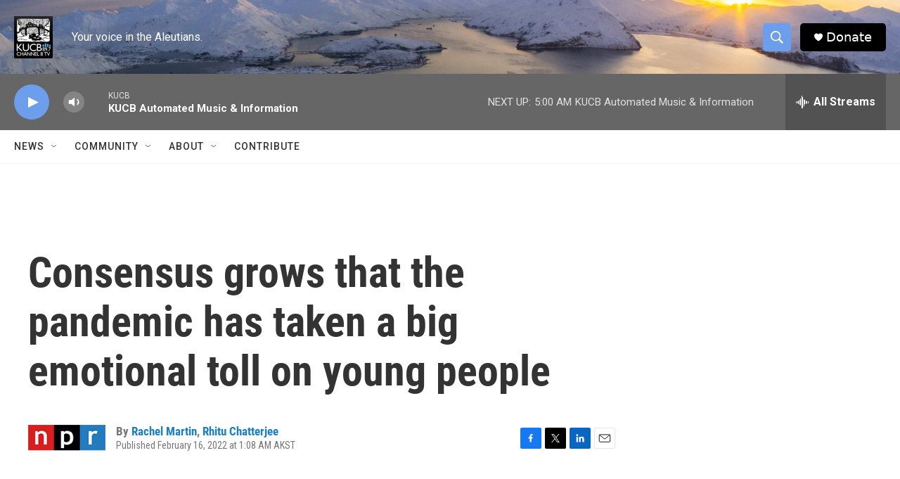

--- FILE ---
content_type: text/html; charset=utf-8
request_url: https://www.google.com/recaptcha/api2/aframe
body_size: 266
content:
<!DOCTYPE HTML><html><head><meta http-equiv="content-type" content="text/html; charset=UTF-8"></head><body><script nonce="SboPCgjANVdLlCCe4Kqscg">/** Anti-fraud and anti-abuse applications only. See google.com/recaptcha */ try{var clients={'sodar':'https://pagead2.googlesyndication.com/pagead/sodar?'};window.addEventListener("message",function(a){try{if(a.source===window.parent){var b=JSON.parse(a.data);var c=clients[b['id']];if(c){var d=document.createElement('img');d.src=c+b['params']+'&rc='+(localStorage.getItem("rc::a")?sessionStorage.getItem("rc::b"):"");window.document.body.appendChild(d);sessionStorage.setItem("rc::e",parseInt(sessionStorage.getItem("rc::e")||0)+1);localStorage.setItem("rc::h",'1768727791476');}}}catch(b){}});window.parent.postMessage("_grecaptcha_ready", "*");}catch(b){}</script></body></html>